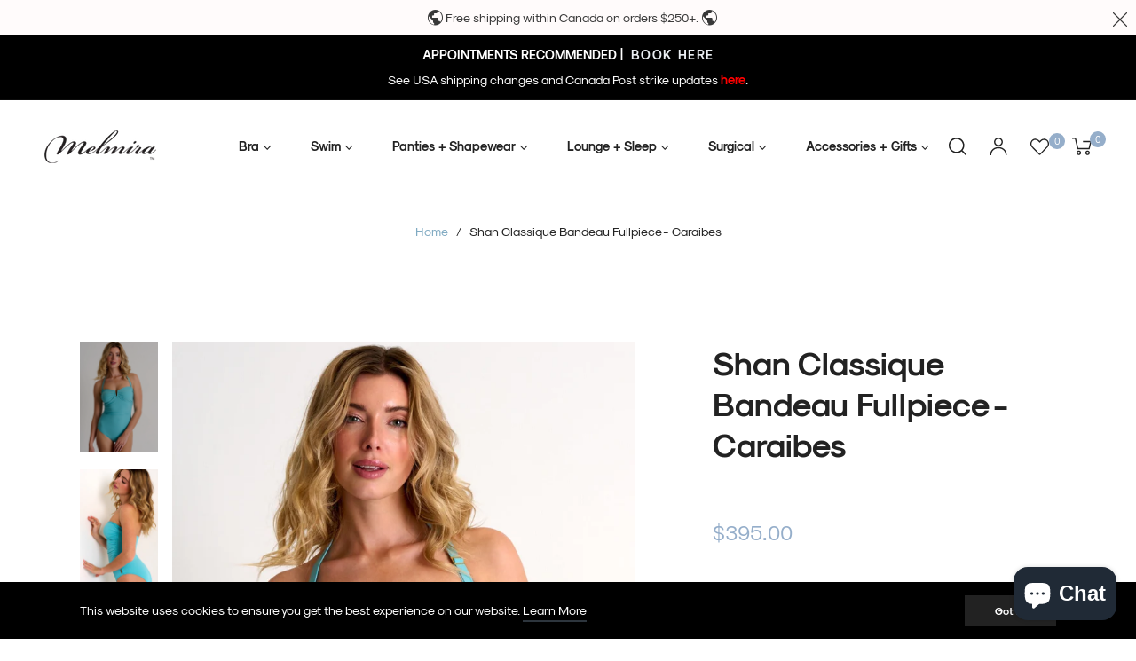

--- FILE ---
content_type: text/javascript; charset=utf-8
request_url: https://melmira.com/products/swimsuits-fullpiece-luxury-4236008caraibes.js
body_size: 758
content:
{"id":8119240655085,"title":"Shan Classique Bandeau Fullpiece - Caraibes","handle":"swimsuits-fullpiece-luxury-4236008caraibes","description":"\u003cul\u003e\n\u003cli\u003eDesigned \u0026amp; Manufactured in Canada\u003c\/li\u003e\n\u003cli\u003eRemovable and adjustable strap\u003c\/li\u003e\n\u003cli\u003eV-ring metal trim\u003c\/li\u003e\n\u003cli\u003eSoft cup with fixed pads\u003c\/li\u003e\n\u003cli\u003eSide gathering for shaping\u003c\/li\u003e\n\u003cli\u003eFabric made in Italy: Lycra Jersey\u003c\/li\u003e\n\u003cli\u003eModel is 5'8\"\/173 cm and is wearing a size 06\u003c\/li\u003e\n\u003c\/ul\u003e","published_at":"2023-04-28T13:03:17-04:00","created_at":"2023-01-25T12:25:59-05:00","vendor":"SHAN","type":"Bandeau Fullpiece","tags":["10","12","4236008-CARAIBES","8","Bandeau","blue","Compare-At-Price-Zero","Fullpiece","Luxury","NEW-RMS-STYLE","Shan","Swimsuits","Swimsuits-4236008-CARAIBES","Swimsuits-Bandeau","Swimsuits-Fullpiece","Swimsuits-Fullpiece-4236008-CARAIBES","Swimsuits-Fullpiece-Luxury","Swimsuits-Fullpiece-Luxury-4236008-CARAIBES","Swimsuits-Fullpiece-Luxury-SHAN","Swimsuits-Fullpiece-SHAN","Swimsuits-Luxury","Swimsuits-Luxury-4236008-CARAIBES","Swimsuits-Luxury-SHAN","Swimsuits-SHAN"],"price":39500,"price_min":39500,"price_max":39500,"available":true,"price_varies":false,"compare_at_price":null,"compare_at_price_min":0,"compare_at_price_max":0,"compare_at_price_varies":false,"variants":[{"id":43933313761517,"title":"Caraibes \/ 8","option1":"Caraibes","option2":"8","option3":null,"sku":"681370181416","requires_shipping":true,"taxable":true,"featured_image":{"id":38608117858541,"product_id":8119240655085,"position":1,"created_at":"2023-03-10T12:38:31-05:00","updated_at":"2023-04-28T13:03:09-04:00","alt":null,"width":1226,"height":1733,"src":"https:\/\/cdn.shopify.com\/s\/files\/1\/0624\/4296\/3181\/products\/42360-08-620-01.jpg?v=1682701389","variant_ids":[43933313761517,43933313794285,43933313827053]},"available":true,"name":"Shan Classique Bandeau Fullpiece - Caraibes - Caraibes \/ 8","public_title":"Caraibes \/ 8","options":["Caraibes","8"],"price":39500,"weight":454,"compare_at_price":null,"inventory_management":"shopify","barcode":"681370181416","featured_media":{"alt":null,"id":31202113454317,"position":1,"preview_image":{"aspect_ratio":0.707,"height":1733,"width":1226,"src":"https:\/\/cdn.shopify.com\/s\/files\/1\/0624\/4296\/3181\/products\/42360-08-620-01.jpg?v=1682701389"}},"requires_selling_plan":false,"selling_plan_allocations":[]},{"id":43933313794285,"title":"Caraibes \/ 10","option1":"Caraibes","option2":"10","option3":null,"sku":"681370181423","requires_shipping":true,"taxable":true,"featured_image":{"id":38608117858541,"product_id":8119240655085,"position":1,"created_at":"2023-03-10T12:38:31-05:00","updated_at":"2023-04-28T13:03:09-04:00","alt":null,"width":1226,"height":1733,"src":"https:\/\/cdn.shopify.com\/s\/files\/1\/0624\/4296\/3181\/products\/42360-08-620-01.jpg?v=1682701389","variant_ids":[43933313761517,43933313794285,43933313827053]},"available":true,"name":"Shan Classique Bandeau Fullpiece - Caraibes - Caraibes \/ 10","public_title":"Caraibes \/ 10","options":["Caraibes","10"],"price":39500,"weight":454,"compare_at_price":null,"inventory_management":"shopify","barcode":"681370181423","featured_media":{"alt":null,"id":31202113454317,"position":1,"preview_image":{"aspect_ratio":0.707,"height":1733,"width":1226,"src":"https:\/\/cdn.shopify.com\/s\/files\/1\/0624\/4296\/3181\/products\/42360-08-620-01.jpg?v=1682701389"}},"requires_selling_plan":false,"selling_plan_allocations":[]},{"id":43933313827053,"title":"Caraibes \/ 12","option1":"Caraibes","option2":"12","option3":null,"sku":"681370181430","requires_shipping":true,"taxable":true,"featured_image":{"id":38608117858541,"product_id":8119240655085,"position":1,"created_at":"2023-03-10T12:38:31-05:00","updated_at":"2023-04-28T13:03:09-04:00","alt":null,"width":1226,"height":1733,"src":"https:\/\/cdn.shopify.com\/s\/files\/1\/0624\/4296\/3181\/products\/42360-08-620-01.jpg?v=1682701389","variant_ids":[43933313761517,43933313794285,43933313827053]},"available":false,"name":"Shan Classique Bandeau Fullpiece - Caraibes - Caraibes \/ 12","public_title":"Caraibes \/ 12","options":["Caraibes","12"],"price":39500,"weight":454,"compare_at_price":null,"inventory_management":"shopify","barcode":"681370181430","featured_media":{"alt":null,"id":31202113454317,"position":1,"preview_image":{"aspect_ratio":0.707,"height":1733,"width":1226,"src":"https:\/\/cdn.shopify.com\/s\/files\/1\/0624\/4296\/3181\/products\/42360-08-620-01.jpg?v=1682701389"}},"requires_selling_plan":false,"selling_plan_allocations":[]}],"images":["\/\/cdn.shopify.com\/s\/files\/1\/0624\/4296\/3181\/products\/42360-08-620-01.jpg?v=1682701389","\/\/cdn.shopify.com\/s\/files\/1\/0624\/4296\/3181\/products\/42360-08-620-04.jpg?v=1678469939","\/\/cdn.shopify.com\/s\/files\/1\/0624\/4296\/3181\/products\/42360-08-620-03.jpg?v=1678469939"],"featured_image":"\/\/cdn.shopify.com\/s\/files\/1\/0624\/4296\/3181\/products\/42360-08-620-01.jpg?v=1682701389","options":[{"name":"Colour","position":1,"values":["Caraibes"]},{"name":"Size","position":2,"values":["8","10","12"]}],"url":"\/products\/swimsuits-fullpiece-luxury-4236008caraibes","media":[{"alt":null,"id":31202113454317,"position":1,"preview_image":{"aspect_ratio":0.707,"height":1733,"width":1226,"src":"https:\/\/cdn.shopify.com\/s\/files\/1\/0624\/4296\/3181\/products\/42360-08-620-01.jpg?v=1682701389"},"aspect_ratio":0.707,"height":1733,"media_type":"image","src":"https:\/\/cdn.shopify.com\/s\/files\/1\/0624\/4296\/3181\/products\/42360-08-620-01.jpg?v=1682701389","width":1226},{"alt":null,"id":31202113519853,"position":2,"preview_image":{"aspect_ratio":0.666,"height":1920,"width":1279,"src":"https:\/\/cdn.shopify.com\/s\/files\/1\/0624\/4296\/3181\/products\/42360-08-620-04.jpg?v=1678469939"},"aspect_ratio":0.666,"height":1920,"media_type":"image","src":"https:\/\/cdn.shopify.com\/s\/files\/1\/0624\/4296\/3181\/products\/42360-08-620-04.jpg?v=1678469939","width":1279},{"alt":null,"id":31202113487085,"position":3,"preview_image":{"aspect_ratio":0.666,"height":1920,"width":1279,"src":"https:\/\/cdn.shopify.com\/s\/files\/1\/0624\/4296\/3181\/products\/42360-08-620-03.jpg?v=1678469939"},"aspect_ratio":0.666,"height":1920,"media_type":"image","src":"https:\/\/cdn.shopify.com\/s\/files\/1\/0624\/4296\/3181\/products\/42360-08-620-03.jpg?v=1678469939","width":1279}],"requires_selling_plan":false,"selling_plan_groups":[]}

--- FILE ---
content_type: text/javascript; charset=utf-8
request_url: https://melmira.com/products/shan-classique-bandeau-fullpiece-4266008black.js
body_size: 605
content:
{"id":9215153340653,"title":"Shan Classique Bandeau Fullpiece - Black","handle":"shan-classique-bandeau-fullpiece-4266008black","description":"\u003cul\u003e\n\u003cli\u003eDesigned and made in Canada\u003cbr\u003e\n\u003c\/li\u003e\n\u003cli\u003eRuched details\u003c\/li\u003e\n\u003cli\u003eV-wire at the neckline\u003c\/li\u003e\n\u003cli\u003eIntegrated non-slip band\u003c\/li\u003e\n\u003cli\u003eBuilt-in cups and elastic band for bust support\u003c\/li\u003e\n\u003cli\u003eModel is 5'10\"\/179 cm and wears size 6\u003c\/li\u003e\n\u003c\/ul\u003e","published_at":"2025-12-16T13:23:29-05:00","created_at":"2025-12-03T12:34:36-05:00","vendor":"SHAN","type":"Bandeau Fullpiece","tags":["4266008-BLACK","Bandeau","Compare-At-Price-Zero","Fullpiece","Luxury","NEW-RMS-STYLE","Shan","Swimsuits","Swimsuits-4266008-BLACK","Swimsuits-Bandeau","Swimsuits-Fullpiece","Swimsuits-Fullpiece-4266008-BLACK","Swimsuits-Fullpiece-Luxury","Swimsuits-Fullpiece-Luxury-4266008-BLACK","Swimsuits-Fullpiece-Luxury-SHAN","Swimsuits-Fullpiece-SHAN","Swimsuits-Luxury","Swimsuits-Luxury-4266008-BLACK","Swimsuits-Luxury-SHAN","Swimsuits-SHAN"],"price":45000,"price_min":45000,"price_max":45000,"available":true,"price_varies":false,"compare_at_price":null,"compare_at_price_min":0,"compare_at_price_max":0,"compare_at_price_varies":false,"variants":[{"id":49096208417005,"title":"Black \/ 8","option1":"Black","option2":"8","option3":null,"sku":"681370571897","requires_shipping":true,"taxable":true,"featured_image":{"id":45812416577773,"product_id":9215153340653,"position":2,"created_at":"2025-12-16T13:22:24-05:00","updated_at":"2025-12-16T13:23:29-05:00","alt":null,"width":1333,"height":1867,"src":"https:\/\/cdn.shopify.com\/s\/files\/1\/0624\/4296\/3181\/files\/42460-08-800-03-black-bandeau-one-piece_1.jpg?v=1765909409","variant_ids":[49096208417005,49096208449773,49096208482541,49096208515309]},"available":true,"name":"Shan Classique Bandeau Fullpiece - Black - Black \/ 8","public_title":"Black \/ 8","options":["Black","8"],"price":45000,"weight":454,"compare_at_price":null,"inventory_management":"shopify","barcode":"681370571897","featured_media":{"alt":null,"id":37435630551277,"position":2,"preview_image":{"aspect_ratio":0.714,"height":1867,"width":1333,"src":"https:\/\/cdn.shopify.com\/s\/files\/1\/0624\/4296\/3181\/files\/42460-08-800-03-black-bandeau-one-piece_1.jpg?v=1765909409"}},"requires_selling_plan":false,"selling_plan_allocations":[]},{"id":49096208449773,"title":"Black \/ 10","option1":"Black","option2":"10","option3":null,"sku":"681370571903","requires_shipping":true,"taxable":true,"featured_image":{"id":45812416577773,"product_id":9215153340653,"position":2,"created_at":"2025-12-16T13:22:24-05:00","updated_at":"2025-12-16T13:23:29-05:00","alt":null,"width":1333,"height":1867,"src":"https:\/\/cdn.shopify.com\/s\/files\/1\/0624\/4296\/3181\/files\/42460-08-800-03-black-bandeau-one-piece_1.jpg?v=1765909409","variant_ids":[49096208417005,49096208449773,49096208482541,49096208515309]},"available":true,"name":"Shan Classique Bandeau Fullpiece - Black - Black \/ 10","public_title":"Black \/ 10","options":["Black","10"],"price":45000,"weight":454,"compare_at_price":null,"inventory_management":"shopify","barcode":"681370571903","featured_media":{"alt":null,"id":37435630551277,"position":2,"preview_image":{"aspect_ratio":0.714,"height":1867,"width":1333,"src":"https:\/\/cdn.shopify.com\/s\/files\/1\/0624\/4296\/3181\/files\/42460-08-800-03-black-bandeau-one-piece_1.jpg?v=1765909409"}},"requires_selling_plan":false,"selling_plan_allocations":[]},{"id":49096208482541,"title":"Black \/ 12","option1":"Black","option2":"12","option3":null,"sku":"681370571910","requires_shipping":true,"taxable":true,"featured_image":{"id":45812416577773,"product_id":9215153340653,"position":2,"created_at":"2025-12-16T13:22:24-05:00","updated_at":"2025-12-16T13:23:29-05:00","alt":null,"width":1333,"height":1867,"src":"https:\/\/cdn.shopify.com\/s\/files\/1\/0624\/4296\/3181\/files\/42460-08-800-03-black-bandeau-one-piece_1.jpg?v=1765909409","variant_ids":[49096208417005,49096208449773,49096208482541,49096208515309]},"available":true,"name":"Shan Classique Bandeau Fullpiece - Black - Black \/ 12","public_title":"Black \/ 12","options":["Black","12"],"price":45000,"weight":454,"compare_at_price":null,"inventory_management":"shopify","barcode":"681370571910","featured_media":{"alt":null,"id":37435630551277,"position":2,"preview_image":{"aspect_ratio":0.714,"height":1867,"width":1333,"src":"https:\/\/cdn.shopify.com\/s\/files\/1\/0624\/4296\/3181\/files\/42460-08-800-03-black-bandeau-one-piece_1.jpg?v=1765909409"}},"requires_selling_plan":false,"selling_plan_allocations":[]},{"id":49096208515309,"title":"Black \/ 14","option1":"Black","option2":"14","option3":null,"sku":"681370571927","requires_shipping":true,"taxable":true,"featured_image":{"id":45812416577773,"product_id":9215153340653,"position":2,"created_at":"2025-12-16T13:22:24-05:00","updated_at":"2025-12-16T13:23:29-05:00","alt":null,"width":1333,"height":1867,"src":"https:\/\/cdn.shopify.com\/s\/files\/1\/0624\/4296\/3181\/files\/42460-08-800-03-black-bandeau-one-piece_1.jpg?v=1765909409","variant_ids":[49096208417005,49096208449773,49096208482541,49096208515309]},"available":true,"name":"Shan Classique Bandeau Fullpiece - Black - Black \/ 14","public_title":"Black \/ 14","options":["Black","14"],"price":45000,"weight":454,"compare_at_price":null,"inventory_management":"shopify","barcode":"681370571927","featured_media":{"alt":null,"id":37435630551277,"position":2,"preview_image":{"aspect_ratio":0.714,"height":1867,"width":1333,"src":"https:\/\/cdn.shopify.com\/s\/files\/1\/0624\/4296\/3181\/files\/42460-08-800-03-black-bandeau-one-piece_1.jpg?v=1765909409"}},"requires_selling_plan":false,"selling_plan_allocations":[]}],"images":["\/\/cdn.shopify.com\/s\/files\/1\/0624\/4296\/3181\/files\/42460-08-800-04-black-bandeau-one-piece_1.jpg?v=1765909409","\/\/cdn.shopify.com\/s\/files\/1\/0624\/4296\/3181\/files\/42460-08-800-03-black-bandeau-one-piece_1.jpg?v=1765909409","\/\/cdn.shopify.com\/s\/files\/1\/0624\/4296\/3181\/files\/42460-08-800-02-black-bandeau-one-piece_1.jpg?v=1765909378"],"featured_image":"\/\/cdn.shopify.com\/s\/files\/1\/0624\/4296\/3181\/files\/42460-08-800-04-black-bandeau-one-piece_1.jpg?v=1765909409","options":[{"name":"Colour","position":1,"values":["Black"]},{"name":"Size","position":2,"values":["8","10","12","14"]}],"url":"\/products\/shan-classique-bandeau-fullpiece-4266008black","media":[{"alt":null,"id":37435630584045,"position":1,"preview_image":{"aspect_ratio":0.714,"height":1867,"width":1333,"src":"https:\/\/cdn.shopify.com\/s\/files\/1\/0624\/4296\/3181\/files\/42460-08-800-04-black-bandeau-one-piece_1.jpg?v=1765909409"},"aspect_ratio":0.714,"height":1867,"media_type":"image","src":"https:\/\/cdn.shopify.com\/s\/files\/1\/0624\/4296\/3181\/files\/42460-08-800-04-black-bandeau-one-piece_1.jpg?v=1765909409","width":1333},{"alt":null,"id":37435630551277,"position":2,"preview_image":{"aspect_ratio":0.714,"height":1867,"width":1333,"src":"https:\/\/cdn.shopify.com\/s\/files\/1\/0624\/4296\/3181\/files\/42460-08-800-03-black-bandeau-one-piece_1.jpg?v=1765909409"},"aspect_ratio":0.714,"height":1867,"media_type":"image","src":"https:\/\/cdn.shopify.com\/s\/files\/1\/0624\/4296\/3181\/files\/42460-08-800-03-black-bandeau-one-piece_1.jpg?v=1765909409","width":1333},{"alt":null,"id":37435630616813,"position":3,"preview_image":{"aspect_ratio":0.714,"height":1867,"width":1333,"src":"https:\/\/cdn.shopify.com\/s\/files\/1\/0624\/4296\/3181\/files\/42460-08-800-02-black-bandeau-one-piece_1.jpg?v=1765909378"},"aspect_ratio":0.714,"height":1867,"media_type":"image","src":"https:\/\/cdn.shopify.com\/s\/files\/1\/0624\/4296\/3181\/files\/42460-08-800-02-black-bandeau-one-piece_1.jpg?v=1765909378","width":1333}],"requires_selling_plan":false,"selling_plan_groups":[]}

--- FILE ---
content_type: text/javascript; charset=utf-8
request_url: https://melmira.com/products/swimsuits-fullpiece-luxury-4236008caraibes.js
body_size: 306
content:
{"id":8119240655085,"title":"Shan Classique Bandeau Fullpiece - Caraibes","handle":"swimsuits-fullpiece-luxury-4236008caraibes","description":"\u003cul\u003e\n\u003cli\u003eDesigned \u0026amp; Manufactured in Canada\u003c\/li\u003e\n\u003cli\u003eRemovable and adjustable strap\u003c\/li\u003e\n\u003cli\u003eV-ring metal trim\u003c\/li\u003e\n\u003cli\u003eSoft cup with fixed pads\u003c\/li\u003e\n\u003cli\u003eSide gathering for shaping\u003c\/li\u003e\n\u003cli\u003eFabric made in Italy: Lycra Jersey\u003c\/li\u003e\n\u003cli\u003eModel is 5'8\"\/173 cm and is wearing a size 06\u003c\/li\u003e\n\u003c\/ul\u003e","published_at":"2023-04-28T13:03:17-04:00","created_at":"2023-01-25T12:25:59-05:00","vendor":"SHAN","type":"Bandeau Fullpiece","tags":["10","12","4236008-CARAIBES","8","Bandeau","blue","Compare-At-Price-Zero","Fullpiece","Luxury","NEW-RMS-STYLE","Shan","Swimsuits","Swimsuits-4236008-CARAIBES","Swimsuits-Bandeau","Swimsuits-Fullpiece","Swimsuits-Fullpiece-4236008-CARAIBES","Swimsuits-Fullpiece-Luxury","Swimsuits-Fullpiece-Luxury-4236008-CARAIBES","Swimsuits-Fullpiece-Luxury-SHAN","Swimsuits-Fullpiece-SHAN","Swimsuits-Luxury","Swimsuits-Luxury-4236008-CARAIBES","Swimsuits-Luxury-SHAN","Swimsuits-SHAN"],"price":39500,"price_min":39500,"price_max":39500,"available":true,"price_varies":false,"compare_at_price":null,"compare_at_price_min":0,"compare_at_price_max":0,"compare_at_price_varies":false,"variants":[{"id":43933313761517,"title":"Caraibes \/ 8","option1":"Caraibes","option2":"8","option3":null,"sku":"681370181416","requires_shipping":true,"taxable":true,"featured_image":{"id":38608117858541,"product_id":8119240655085,"position":1,"created_at":"2023-03-10T12:38:31-05:00","updated_at":"2023-04-28T13:03:09-04:00","alt":null,"width":1226,"height":1733,"src":"https:\/\/cdn.shopify.com\/s\/files\/1\/0624\/4296\/3181\/products\/42360-08-620-01.jpg?v=1682701389","variant_ids":[43933313761517,43933313794285,43933313827053]},"available":true,"name":"Shan Classique Bandeau Fullpiece - Caraibes - Caraibes \/ 8","public_title":"Caraibes \/ 8","options":["Caraibes","8"],"price":39500,"weight":454,"compare_at_price":null,"inventory_management":"shopify","barcode":"681370181416","featured_media":{"alt":null,"id":31202113454317,"position":1,"preview_image":{"aspect_ratio":0.707,"height":1733,"width":1226,"src":"https:\/\/cdn.shopify.com\/s\/files\/1\/0624\/4296\/3181\/products\/42360-08-620-01.jpg?v=1682701389"}},"requires_selling_plan":false,"selling_plan_allocations":[]},{"id":43933313794285,"title":"Caraibes \/ 10","option1":"Caraibes","option2":"10","option3":null,"sku":"681370181423","requires_shipping":true,"taxable":true,"featured_image":{"id":38608117858541,"product_id":8119240655085,"position":1,"created_at":"2023-03-10T12:38:31-05:00","updated_at":"2023-04-28T13:03:09-04:00","alt":null,"width":1226,"height":1733,"src":"https:\/\/cdn.shopify.com\/s\/files\/1\/0624\/4296\/3181\/products\/42360-08-620-01.jpg?v=1682701389","variant_ids":[43933313761517,43933313794285,43933313827053]},"available":true,"name":"Shan Classique Bandeau Fullpiece - Caraibes - Caraibes \/ 10","public_title":"Caraibes \/ 10","options":["Caraibes","10"],"price":39500,"weight":454,"compare_at_price":null,"inventory_management":"shopify","barcode":"681370181423","featured_media":{"alt":null,"id":31202113454317,"position":1,"preview_image":{"aspect_ratio":0.707,"height":1733,"width":1226,"src":"https:\/\/cdn.shopify.com\/s\/files\/1\/0624\/4296\/3181\/products\/42360-08-620-01.jpg?v=1682701389"}},"requires_selling_plan":false,"selling_plan_allocations":[]},{"id":43933313827053,"title":"Caraibes \/ 12","option1":"Caraibes","option2":"12","option3":null,"sku":"681370181430","requires_shipping":true,"taxable":true,"featured_image":{"id":38608117858541,"product_id":8119240655085,"position":1,"created_at":"2023-03-10T12:38:31-05:00","updated_at":"2023-04-28T13:03:09-04:00","alt":null,"width":1226,"height":1733,"src":"https:\/\/cdn.shopify.com\/s\/files\/1\/0624\/4296\/3181\/products\/42360-08-620-01.jpg?v=1682701389","variant_ids":[43933313761517,43933313794285,43933313827053]},"available":false,"name":"Shan Classique Bandeau Fullpiece - Caraibes - Caraibes \/ 12","public_title":"Caraibes \/ 12","options":["Caraibes","12"],"price":39500,"weight":454,"compare_at_price":null,"inventory_management":"shopify","barcode":"681370181430","featured_media":{"alt":null,"id":31202113454317,"position":1,"preview_image":{"aspect_ratio":0.707,"height":1733,"width":1226,"src":"https:\/\/cdn.shopify.com\/s\/files\/1\/0624\/4296\/3181\/products\/42360-08-620-01.jpg?v=1682701389"}},"requires_selling_plan":false,"selling_plan_allocations":[]}],"images":["\/\/cdn.shopify.com\/s\/files\/1\/0624\/4296\/3181\/products\/42360-08-620-01.jpg?v=1682701389","\/\/cdn.shopify.com\/s\/files\/1\/0624\/4296\/3181\/products\/42360-08-620-04.jpg?v=1678469939","\/\/cdn.shopify.com\/s\/files\/1\/0624\/4296\/3181\/products\/42360-08-620-03.jpg?v=1678469939"],"featured_image":"\/\/cdn.shopify.com\/s\/files\/1\/0624\/4296\/3181\/products\/42360-08-620-01.jpg?v=1682701389","options":[{"name":"Colour","position":1,"values":["Caraibes"]},{"name":"Size","position":2,"values":["8","10","12"]}],"url":"\/products\/swimsuits-fullpiece-luxury-4236008caraibes","media":[{"alt":null,"id":31202113454317,"position":1,"preview_image":{"aspect_ratio":0.707,"height":1733,"width":1226,"src":"https:\/\/cdn.shopify.com\/s\/files\/1\/0624\/4296\/3181\/products\/42360-08-620-01.jpg?v=1682701389"},"aspect_ratio":0.707,"height":1733,"media_type":"image","src":"https:\/\/cdn.shopify.com\/s\/files\/1\/0624\/4296\/3181\/products\/42360-08-620-01.jpg?v=1682701389","width":1226},{"alt":null,"id":31202113519853,"position":2,"preview_image":{"aspect_ratio":0.666,"height":1920,"width":1279,"src":"https:\/\/cdn.shopify.com\/s\/files\/1\/0624\/4296\/3181\/products\/42360-08-620-04.jpg?v=1678469939"},"aspect_ratio":0.666,"height":1920,"media_type":"image","src":"https:\/\/cdn.shopify.com\/s\/files\/1\/0624\/4296\/3181\/products\/42360-08-620-04.jpg?v=1678469939","width":1279},{"alt":null,"id":31202113487085,"position":3,"preview_image":{"aspect_ratio":0.666,"height":1920,"width":1279,"src":"https:\/\/cdn.shopify.com\/s\/files\/1\/0624\/4296\/3181\/products\/42360-08-620-03.jpg?v=1678469939"},"aspect_ratio":0.666,"height":1920,"media_type":"image","src":"https:\/\/cdn.shopify.com\/s\/files\/1\/0624\/4296\/3181\/products\/42360-08-620-03.jpg?v=1678469939","width":1279}],"requires_selling_plan":false,"selling_plan_groups":[]}

--- FILE ---
content_type: text/javascript; charset=utf-8
request_url: https://melmira.com/products/shan-elisabeth-bandeau-fullpiece-4256008marrakech.js
body_size: 252
content:
{"id":8859760787693,"title":"Shan Classique Bandeau Fullpiece - Marrakech","handle":"shan-elisabeth-bandeau-fullpiece-4256008marrakech","description":"\u003cul\u003e\n\u003cli\u003eDesigned and made in Canada\u003cbr\u003e\n\u003c\/li\u003e\n\u003cli\u003eRuched details\u003c\/li\u003e\n\u003cli\u003eV-wire at the neckline\u003c\/li\u003e\n\u003cli\u003eIntegrated non-slip band\u003c\/li\u003e\n\u003cli\u003eBuilt-in cups and elastic band for bust support\u003c\/li\u003e\n\u003cli\u003eModel is 5'10\"\/179 cm and wears size 6\u003c\/li\u003e\n\u003cli\u003e\u003cspan\u003eFabric made in Italy: Lycra Jersey\u003c\/span\u003e\u003c\/li\u003e\n\u003cli\u003e75% Polyamide, 25% Elastane\u003cspan\u003e\u003c\/span\u003e\n\u003c\/li\u003e\n\u003c\/ul\u003e","published_at":"2024-10-29T14:52:59-04:00","created_at":"2024-10-29T14:09:48-04:00","vendor":"SHAN","type":"Bandeau Fullpiece","tags":["10","4","4256008-MARRAKECH","6","8","Bandeau","Compare-At-Price-Zero","Fullpiece","Luxury","NEW-RMS-STYLE","Shan","Swimsuits","Swimsuits-4256008-MARRAKECH","Swimsuits-Bandeau","Swimsuits-Fullpiece","Swimsuits-Fullpiece-4256008-MARRAKECH","Swimsuits-Fullpiece-Luxury","Swimsuits-Fullpiece-Luxury-4256008-MARRAKECH","Swimsuits-Fullpiece-Luxury-SHAN","Swimsuits-Fullpiece-SHAN","Swimsuits-Luxury","Swimsuits-Luxury-4256008-MARRAKECH","Swimsuits-Luxury-SHAN","Swimsuits-SHAN"],"price":46000,"price_min":46000,"price_max":46000,"available":true,"price_varies":false,"compare_at_price":null,"compare_at_price_min":0,"compare_at_price_max":0,"compare_at_price_varies":false,"variants":[{"id":47286430138605,"title":"Marrakech \/ 4","option1":"Marrakech","option2":"4","option3":null,"sku":"681370425015","requires_shipping":true,"taxable":true,"featured_image":{"id":42001521639661,"product_id":8859760787693,"position":3,"created_at":"2024-10-29T14:50:43-04:00","updated_at":"2024-11-21T11:44:28-05:00","alt":null,"width":1334,"height":1867,"src":"https:\/\/cdn.shopify.com\/s\/files\/1\/0624\/4296\/3181\/files\/42560-08-951-03-print-bandeau-one-piece.jpg?v=1732207468","variant_ids":[47286430138605,47286430171373,47286430204141,47286430236909]},"available":true,"name":"Shan Classique Bandeau Fullpiece - Marrakech - Marrakech \/ 4","public_title":"Marrakech \/ 4","options":["Marrakech","4"],"price":46000,"weight":454,"compare_at_price":null,"inventory_management":"shopify","barcode":"681370425015","featured_media":{"alt":null,"id":34478900904173,"position":3,"preview_image":{"aspect_ratio":0.715,"height":1867,"width":1334,"src":"https:\/\/cdn.shopify.com\/s\/files\/1\/0624\/4296\/3181\/files\/42560-08-951-03-print-bandeau-one-piece.jpg?v=1732207468"}},"requires_selling_plan":false,"selling_plan_allocations":[]},{"id":47286430171373,"title":"Marrakech \/ 6","option1":"Marrakech","option2":"6","option3":null,"sku":"681370425022","requires_shipping":true,"taxable":true,"featured_image":{"id":42001521639661,"product_id":8859760787693,"position":3,"created_at":"2024-10-29T14:50:43-04:00","updated_at":"2024-11-21T11:44:28-05:00","alt":null,"width":1334,"height":1867,"src":"https:\/\/cdn.shopify.com\/s\/files\/1\/0624\/4296\/3181\/files\/42560-08-951-03-print-bandeau-one-piece.jpg?v=1732207468","variant_ids":[47286430138605,47286430171373,47286430204141,47286430236909]},"available":true,"name":"Shan Classique Bandeau Fullpiece - Marrakech - Marrakech \/ 6","public_title":"Marrakech \/ 6","options":["Marrakech","6"],"price":46000,"weight":454,"compare_at_price":null,"inventory_management":"shopify","barcode":"681370425022","featured_media":{"alt":null,"id":34478900904173,"position":3,"preview_image":{"aspect_ratio":0.715,"height":1867,"width":1334,"src":"https:\/\/cdn.shopify.com\/s\/files\/1\/0624\/4296\/3181\/files\/42560-08-951-03-print-bandeau-one-piece.jpg?v=1732207468"}},"requires_selling_plan":false,"selling_plan_allocations":[]},{"id":47286430204141,"title":"Marrakech \/ 8","option1":"Marrakech","option2":"8","option3":null,"sku":"681370425039","requires_shipping":true,"taxable":true,"featured_image":{"id":42001521639661,"product_id":8859760787693,"position":3,"created_at":"2024-10-29T14:50:43-04:00","updated_at":"2024-11-21T11:44:28-05:00","alt":null,"width":1334,"height":1867,"src":"https:\/\/cdn.shopify.com\/s\/files\/1\/0624\/4296\/3181\/files\/42560-08-951-03-print-bandeau-one-piece.jpg?v=1732207468","variant_ids":[47286430138605,47286430171373,47286430204141,47286430236909]},"available":false,"name":"Shan Classique Bandeau Fullpiece - Marrakech - Marrakech \/ 8","public_title":"Marrakech \/ 8","options":["Marrakech","8"],"price":46000,"weight":454,"compare_at_price":null,"inventory_management":"shopify","barcode":"681370425039","featured_media":{"alt":null,"id":34478900904173,"position":3,"preview_image":{"aspect_ratio":0.715,"height":1867,"width":1334,"src":"https:\/\/cdn.shopify.com\/s\/files\/1\/0624\/4296\/3181\/files\/42560-08-951-03-print-bandeau-one-piece.jpg?v=1732207468"}},"requires_selling_plan":false,"selling_plan_allocations":[]},{"id":47286430236909,"title":"Marrakech \/ 10","option1":"Marrakech","option2":"10","option3":null,"sku":"681370425046","requires_shipping":true,"taxable":true,"featured_image":{"id":42001521639661,"product_id":8859760787693,"position":3,"created_at":"2024-10-29T14:50:43-04:00","updated_at":"2024-11-21T11:44:28-05:00","alt":null,"width":1334,"height":1867,"src":"https:\/\/cdn.shopify.com\/s\/files\/1\/0624\/4296\/3181\/files\/42560-08-951-03-print-bandeau-one-piece.jpg?v=1732207468","variant_ids":[47286430138605,47286430171373,47286430204141,47286430236909]},"available":false,"name":"Shan Classique Bandeau Fullpiece - Marrakech - Marrakech \/ 10","public_title":"Marrakech \/ 10","options":["Marrakech","10"],"price":46000,"weight":454,"compare_at_price":null,"inventory_management":"shopify","barcode":"681370425046","featured_media":{"alt":null,"id":34478900904173,"position":3,"preview_image":{"aspect_ratio":0.715,"height":1867,"width":1334,"src":"https:\/\/cdn.shopify.com\/s\/files\/1\/0624\/4296\/3181\/files\/42560-08-951-03-print-bandeau-one-piece.jpg?v=1732207468"}},"requires_selling_plan":false,"selling_plan_allocations":[]}],"images":["\/\/cdn.shopify.com\/s\/files\/1\/0624\/4296\/3181\/files\/42560-08-951-01-print-bandeau-one-piece.jpg?v=1730227927","\/\/cdn.shopify.com\/s\/files\/1\/0624\/4296\/3181\/files\/42560-08-951-02-print-bandeau-one-piece.jpg?v=1730227845","\/\/cdn.shopify.com\/s\/files\/1\/0624\/4296\/3181\/files\/42560-08-951-03-print-bandeau-one-piece.jpg?v=1732207468"],"featured_image":"\/\/cdn.shopify.com\/s\/files\/1\/0624\/4296\/3181\/files\/42560-08-951-01-print-bandeau-one-piece.jpg?v=1730227927","options":[{"name":"Colour","position":1,"values":["Marrakech"]},{"name":"Size","position":2,"values":["4","6","8","10"]}],"url":"\/products\/shan-elisabeth-bandeau-fullpiece-4256008marrakech","media":[{"alt":null,"id":34478900838637,"position":1,"preview_image":{"aspect_ratio":0.714,"height":1866,"width":1333,"src":"https:\/\/cdn.shopify.com\/s\/files\/1\/0624\/4296\/3181\/files\/42560-08-951-01-print-bandeau-one-piece.jpg?v=1730227927"},"aspect_ratio":0.714,"height":1866,"media_type":"image","src":"https:\/\/cdn.shopify.com\/s\/files\/1\/0624\/4296\/3181\/files\/42560-08-951-01-print-bandeau-one-piece.jpg?v=1730227927","width":1333},{"alt":null,"id":34478900871405,"position":2,"preview_image":{"aspect_ratio":0.667,"height":2000,"width":1333,"src":"https:\/\/cdn.shopify.com\/s\/files\/1\/0624\/4296\/3181\/files\/42560-08-951-02-print-bandeau-one-piece.jpg?v=1730227845"},"aspect_ratio":0.667,"height":2000,"media_type":"image","src":"https:\/\/cdn.shopify.com\/s\/files\/1\/0624\/4296\/3181\/files\/42560-08-951-02-print-bandeau-one-piece.jpg?v=1730227845","width":1333},{"alt":null,"id":34478900904173,"position":3,"preview_image":{"aspect_ratio":0.715,"height":1867,"width":1334,"src":"https:\/\/cdn.shopify.com\/s\/files\/1\/0624\/4296\/3181\/files\/42560-08-951-03-print-bandeau-one-piece.jpg?v=1732207468"},"aspect_ratio":0.715,"height":1867,"media_type":"image","src":"https:\/\/cdn.shopify.com\/s\/files\/1\/0624\/4296\/3181\/files\/42560-08-951-03-print-bandeau-one-piece.jpg?v=1732207468","width":1334}],"requires_selling_plan":false,"selling_plan_groups":[]}

--- FILE ---
content_type: text/javascript; charset=utf-8
request_url: https://melmira.com/products/shan-classique-bandeau-fullpiece-4266008navy.js
body_size: 339
content:
{"id":9215154782445,"title":"Shan Classique Bandeau Fullpiece - Navy","handle":"shan-classique-bandeau-fullpiece-4266008navy","description":"\u003cul\u003e\n\u003cli\u003eDesigned and made in Canada\u003cbr\u003e\n\u003c\/li\u003e\n\u003cli\u003eRuched details\u003c\/li\u003e\n\u003cli\u003eV-wire at the neckline\u003c\/li\u003e\n\u003cli\u003eIntegrated non-slip band\u003c\/li\u003e\n\u003cli\u003eBuilt-in cups and elastic band for bust support\u003c\/li\u003e\n\u003cli\u003eModel is 5'10\"\/179 cm and wears size 6\u003c\/li\u003e\n\u003cli\u003e\n\u003cmeta charset=\"utf-8\"\u003e\n\u003cspan\u003e5% Polyamide, 25% Elastane\u003c\/span\u003e\n\u003c\/li\u003e\n\u003c\/ul\u003e","published_at":"2025-12-15T16:19:13-05:00","created_at":"2025-12-03T12:35:43-05:00","vendor":"SHAN","type":"Bandeau Fullpiece","tags":["4266008-NAVY","Bandeau","Compare-At-Price-Zero","Fullpiece","Luxury","NEW-RMS-STYLE","Shan","Swimsuits","Swimsuits-4266008-NAVY","Swimsuits-Bandeau","Swimsuits-Fullpiece","Swimsuits-Fullpiece-4266008-NAVY","Swimsuits-Fullpiece-Luxury","Swimsuits-Fullpiece-Luxury-4266008-NAVY","Swimsuits-Fullpiece-Luxury-SHAN","Swimsuits-Fullpiece-SHAN","Swimsuits-Luxury","Swimsuits-Luxury-4266008-NAVY","Swimsuits-Luxury-SHAN","Swimsuits-SHAN"],"price":45000,"price_min":45000,"price_max":45000,"available":true,"price_varies":false,"compare_at_price":null,"compare_at_price_min":0,"compare_at_price_max":0,"compare_at_price_varies":false,"variants":[{"id":49096216674541,"title":"Navy \/ 6","option1":"Navy","option2":"6","option3":null,"sku":"681370571958","requires_shipping":true,"taxable":true,"featured_image":{"id":45807324758253,"product_id":9215154782445,"position":2,"created_at":"2025-12-15T16:17:39-05:00","updated_at":"2025-12-15T16:19:12-05:00","alt":null,"width":1333,"height":1867,"src":"https:\/\/cdn.shopify.com\/s\/files\/1\/0624\/4296\/3181\/files\/42660-08-550-01-classic-v-wire-one-piece-swimsuit.jpg?v=1765833552","variant_ids":[49096216674541,49096216707309,49096216740077,49096216772845,49096216805613]},"available":true,"name":"Shan Classique Bandeau Fullpiece - Navy - Navy \/ 6","public_title":"Navy \/ 6","options":["Navy","6"],"price":45000,"weight":454,"compare_at_price":null,"inventory_management":"shopify","barcode":"681370571958","featured_media":{"alt":null,"id":37430913401069,"position":2,"preview_image":{"aspect_ratio":0.714,"height":1867,"width":1333,"src":"https:\/\/cdn.shopify.com\/s\/files\/1\/0624\/4296\/3181\/files\/42660-08-550-01-classic-v-wire-one-piece-swimsuit.jpg?v=1765833552"}},"requires_selling_plan":false,"selling_plan_allocations":[]},{"id":49096216707309,"title":"Navy \/ 8","option1":"Navy","option2":"8","option3":null,"sku":"681370571965","requires_shipping":true,"taxable":true,"featured_image":{"id":45807324758253,"product_id":9215154782445,"position":2,"created_at":"2025-12-15T16:17:39-05:00","updated_at":"2025-12-15T16:19:12-05:00","alt":null,"width":1333,"height":1867,"src":"https:\/\/cdn.shopify.com\/s\/files\/1\/0624\/4296\/3181\/files\/42660-08-550-01-classic-v-wire-one-piece-swimsuit.jpg?v=1765833552","variant_ids":[49096216674541,49096216707309,49096216740077,49096216772845,49096216805613]},"available":true,"name":"Shan Classique Bandeau Fullpiece - Navy - Navy \/ 8","public_title":"Navy \/ 8","options":["Navy","8"],"price":45000,"weight":454,"compare_at_price":null,"inventory_management":"shopify","barcode":"681370571965","featured_media":{"alt":null,"id":37430913401069,"position":2,"preview_image":{"aspect_ratio":0.714,"height":1867,"width":1333,"src":"https:\/\/cdn.shopify.com\/s\/files\/1\/0624\/4296\/3181\/files\/42660-08-550-01-classic-v-wire-one-piece-swimsuit.jpg?v=1765833552"}},"requires_selling_plan":false,"selling_plan_allocations":[]},{"id":49096216740077,"title":"Navy \/ 10","option1":"Navy","option2":"10","option3":null,"sku":"681370571972","requires_shipping":true,"taxable":true,"featured_image":{"id":45807324758253,"product_id":9215154782445,"position":2,"created_at":"2025-12-15T16:17:39-05:00","updated_at":"2025-12-15T16:19:12-05:00","alt":null,"width":1333,"height":1867,"src":"https:\/\/cdn.shopify.com\/s\/files\/1\/0624\/4296\/3181\/files\/42660-08-550-01-classic-v-wire-one-piece-swimsuit.jpg?v=1765833552","variant_ids":[49096216674541,49096216707309,49096216740077,49096216772845,49096216805613]},"available":true,"name":"Shan Classique Bandeau Fullpiece - Navy - Navy \/ 10","public_title":"Navy \/ 10","options":["Navy","10"],"price":45000,"weight":454,"compare_at_price":null,"inventory_management":"shopify","barcode":"681370571972","featured_media":{"alt":null,"id":37430913401069,"position":2,"preview_image":{"aspect_ratio":0.714,"height":1867,"width":1333,"src":"https:\/\/cdn.shopify.com\/s\/files\/1\/0624\/4296\/3181\/files\/42660-08-550-01-classic-v-wire-one-piece-swimsuit.jpg?v=1765833552"}},"requires_selling_plan":false,"selling_plan_allocations":[]},{"id":49096216772845,"title":"Navy \/ 12","option1":"Navy","option2":"12","option3":null,"sku":"681370571989","requires_shipping":true,"taxable":true,"featured_image":{"id":45807324758253,"product_id":9215154782445,"position":2,"created_at":"2025-12-15T16:17:39-05:00","updated_at":"2025-12-15T16:19:12-05:00","alt":null,"width":1333,"height":1867,"src":"https:\/\/cdn.shopify.com\/s\/files\/1\/0624\/4296\/3181\/files\/42660-08-550-01-classic-v-wire-one-piece-swimsuit.jpg?v=1765833552","variant_ids":[49096216674541,49096216707309,49096216740077,49096216772845,49096216805613]},"available":true,"name":"Shan Classique Bandeau Fullpiece - Navy - Navy \/ 12","public_title":"Navy \/ 12","options":["Navy","12"],"price":45000,"weight":454,"compare_at_price":null,"inventory_management":"shopify","barcode":"681370571989","featured_media":{"alt":null,"id":37430913401069,"position":2,"preview_image":{"aspect_ratio":0.714,"height":1867,"width":1333,"src":"https:\/\/cdn.shopify.com\/s\/files\/1\/0624\/4296\/3181\/files\/42660-08-550-01-classic-v-wire-one-piece-swimsuit.jpg?v=1765833552"}},"requires_selling_plan":false,"selling_plan_allocations":[]},{"id":49096216805613,"title":"Navy \/ 14","option1":"Navy","option2":"14","option3":null,"sku":"681370571996","requires_shipping":true,"taxable":true,"featured_image":{"id":45807324758253,"product_id":9215154782445,"position":2,"created_at":"2025-12-15T16:17:39-05:00","updated_at":"2025-12-15T16:19:12-05:00","alt":null,"width":1333,"height":1867,"src":"https:\/\/cdn.shopify.com\/s\/files\/1\/0624\/4296\/3181\/files\/42660-08-550-01-classic-v-wire-one-piece-swimsuit.jpg?v=1765833552","variant_ids":[49096216674541,49096216707309,49096216740077,49096216772845,49096216805613]},"available":true,"name":"Shan Classique Bandeau Fullpiece - Navy - Navy \/ 14","public_title":"Navy \/ 14","options":["Navy","14"],"price":45000,"weight":454,"compare_at_price":null,"inventory_management":"shopify","barcode":"681370571996","featured_media":{"alt":null,"id":37430913401069,"position":2,"preview_image":{"aspect_ratio":0.714,"height":1867,"width":1333,"src":"https:\/\/cdn.shopify.com\/s\/files\/1\/0624\/4296\/3181\/files\/42660-08-550-01-classic-v-wire-one-piece-swimsuit.jpg?v=1765833552"}},"requires_selling_plan":false,"selling_plan_allocations":[]}],"images":["\/\/cdn.shopify.com\/s\/files\/1\/0624\/4296\/3181\/files\/42660-08-550-04-classic-v-wire-one-piece-swimsuit.jpg?v=1765833552","\/\/cdn.shopify.com\/s\/files\/1\/0624\/4296\/3181\/files\/42660-08-550-01-classic-v-wire-one-piece-swimsuit.jpg?v=1765833552","\/\/cdn.shopify.com\/s\/files\/1\/0624\/4296\/3181\/files\/42660-08-550-02-classic-v-wire-one-piece-swimsuit.jpg?v=1765833513"],"featured_image":"\/\/cdn.shopify.com\/s\/files\/1\/0624\/4296\/3181\/files\/42660-08-550-04-classic-v-wire-one-piece-swimsuit.jpg?v=1765833552","options":[{"name":"Colour","position":1,"values":["Navy"]},{"name":"Size","position":2,"values":["6","8","10","12","14"]}],"url":"\/products\/shan-classique-bandeau-fullpiece-4266008navy","media":[{"alt":null,"id":37430913302765,"position":1,"preview_image":{"aspect_ratio":0.714,"height":1867,"width":1333,"src":"https:\/\/cdn.shopify.com\/s\/files\/1\/0624\/4296\/3181\/files\/42660-08-550-04-classic-v-wire-one-piece-swimsuit.jpg?v=1765833552"},"aspect_ratio":0.714,"height":1867,"media_type":"image","src":"https:\/\/cdn.shopify.com\/s\/files\/1\/0624\/4296\/3181\/files\/42660-08-550-04-classic-v-wire-one-piece-swimsuit.jpg?v=1765833552","width":1333},{"alt":null,"id":37430913401069,"position":2,"preview_image":{"aspect_ratio":0.714,"height":1867,"width":1333,"src":"https:\/\/cdn.shopify.com\/s\/files\/1\/0624\/4296\/3181\/files\/42660-08-550-01-classic-v-wire-one-piece-swimsuit.jpg?v=1765833552"},"aspect_ratio":0.714,"height":1867,"media_type":"image","src":"https:\/\/cdn.shopify.com\/s\/files\/1\/0624\/4296\/3181\/files\/42660-08-550-01-classic-v-wire-one-piece-swimsuit.jpg?v=1765833552","width":1333},{"alt":null,"id":37430913335533,"position":3,"preview_image":{"aspect_ratio":0.714,"height":1867,"width":1333,"src":"https:\/\/cdn.shopify.com\/s\/files\/1\/0624\/4296\/3181\/files\/42660-08-550-02-classic-v-wire-one-piece-swimsuit.jpg?v=1765833513"},"aspect_ratio":0.714,"height":1867,"media_type":"image","src":"https:\/\/cdn.shopify.com\/s\/files\/1\/0624\/4296\/3181\/files\/42660-08-550-02-classic-v-wire-one-piece-swimsuit.jpg?v=1765833513","width":1333}],"requires_selling_plan":false,"selling_plan_groups":[]}

--- FILE ---
content_type: text/javascript; charset=utf-8
request_url: https://melmira.com/products/shan-classique-bandeau-fullpiece-4266008toulouse.js
body_size: 132
content:
{"id":9215153307885,"title":"Shan Classique Bandeau Fullpiece - Toulouse","handle":"shan-classique-bandeau-fullpiece-4266008toulouse","description":"\u003cul\u003e\n\u003cli\u003eDesigned and made in Canada\u003cbr\u003e\n\u003c\/li\u003e\n\u003cli\u003eRuched details\u003c\/li\u003e\n\u003cli\u003eV-wire at the neckline\u003c\/li\u003e\n\u003cli\u003eIntegrated non-slip band\u003c\/li\u003e\n\u003cli\u003eBuilt-in cups and elastic band for bust support\u003c\/li\u003e\n\u003cli\u003eModel is 5'10\"\/179 cm and wears size 6\u003c\/li\u003e\n\u003cli\u003e\u003cspan\u003eFabric made in Italy: Lycra Jersey\u003c\/span\u003e\u003c\/li\u003e\n\u003cli\u003e75% Polyamide, 25% Elastane\u003c\/li\u003e\n\u003c\/ul\u003e","published_at":"2025-12-04T14:10:34-05:00","created_at":"2025-12-03T12:34:34-05:00","vendor":"SHAN","type":"Bandeau Fullpiece","tags":["4266008-TOULOUSE","Bandeau","Compare-At-Price-Zero","Fullpiece","Luxury","NEW-RMS-STYLE","Shan","Swimsuits","Swimsuits-4266008-TOULOUSE","Swimsuits-Bandeau","Swimsuits-Bandeau-SHAN","Swimsuits-Fullpiece","Swimsuits-Fullpiece-4266008-TOULOUSE","Swimsuits-Fullpiece-Luxury","Swimsuits-Fullpiece-Luxury-4266008-TOULOUSE","Swimsuits-Fullpiece-Luxury-SHAN","Swimsuits-Fullpiece-SHAN","Swimsuits-Luxury","Swimsuits-Luxury-4266008-TOULOUSE","Swimsuits-Luxury-SHAN","Swimsuits-SHAN"],"price":48500,"price_min":48500,"price_max":48500,"available":true,"price_varies":false,"compare_at_price":null,"compare_at_price_min":0,"compare_at_price_max":0,"compare_at_price_varies":false,"variants":[{"id":49096208285933,"title":"Toulouse \/ 10","option1":"Toulouse","option2":"10","option3":null,"sku":"681370572184","requires_shipping":true,"taxable":true,"featured_image":{"id":45728993018093,"product_id":9215153307885,"position":2,"created_at":"2025-12-04T14:09:16-05:00","updated_at":"2025-12-04T14:10:34-05:00","alt":null,"width":1333,"height":1867,"src":"https:\/\/cdn.shopify.com\/s\/files\/1\/0624\/4296\/3181\/files\/42660-08-953-03-bandeau-one-piece-swimsuit.jpg?v=1764875434","variant_ids":[49096208285933,49096208318701]},"available":true,"name":"Shan Classique Bandeau Fullpiece - Toulouse - Toulouse \/ 10","public_title":"Toulouse \/ 10","options":["Toulouse","10"],"price":48500,"weight":454,"compare_at_price":null,"inventory_management":"shopify","barcode":"681370572184","featured_media":{"alt":null,"id":37355961319661,"position":2,"preview_image":{"aspect_ratio":0.714,"height":1867,"width":1333,"src":"https:\/\/cdn.shopify.com\/s\/files\/1\/0624\/4296\/3181\/files\/42660-08-953-03-bandeau-one-piece-swimsuit.jpg?v=1764875434"}},"requires_selling_plan":false,"selling_plan_allocations":[]},{"id":49096208318701,"title":"Toulouse \/ 12","option1":"Toulouse","option2":"12","option3":null,"sku":"681370572191","requires_shipping":true,"taxable":true,"featured_image":{"id":45728993018093,"product_id":9215153307885,"position":2,"created_at":"2025-12-04T14:09:16-05:00","updated_at":"2025-12-04T14:10:34-05:00","alt":null,"width":1333,"height":1867,"src":"https:\/\/cdn.shopify.com\/s\/files\/1\/0624\/4296\/3181\/files\/42660-08-953-03-bandeau-one-piece-swimsuit.jpg?v=1764875434","variant_ids":[49096208285933,49096208318701]},"available":true,"name":"Shan Classique Bandeau Fullpiece - Toulouse - Toulouse \/ 12","public_title":"Toulouse \/ 12","options":["Toulouse","12"],"price":48500,"weight":454,"compare_at_price":null,"inventory_management":"shopify","barcode":"681370572191","featured_media":{"alt":null,"id":37355961319661,"position":2,"preview_image":{"aspect_ratio":0.714,"height":1867,"width":1333,"src":"https:\/\/cdn.shopify.com\/s\/files\/1\/0624\/4296\/3181\/files\/42660-08-953-03-bandeau-one-piece-swimsuit.jpg?v=1764875434"}},"requires_selling_plan":false,"selling_plan_allocations":[]}],"images":["\/\/cdn.shopify.com\/s\/files\/1\/0624\/4296\/3181\/files\/42660-08-953-04-bandeau-one-piece-swimsuit.jpg?v=1764875434","\/\/cdn.shopify.com\/s\/files\/1\/0624\/4296\/3181\/files\/42660-08-953-03-bandeau-one-piece-swimsuit.jpg?v=1764875434","\/\/cdn.shopify.com\/s\/files\/1\/0624\/4296\/3181\/files\/42660-08-953-02-bandeau-one-piece-swimsuit.jpg?v=1764875434"],"featured_image":"\/\/cdn.shopify.com\/s\/files\/1\/0624\/4296\/3181\/files\/42660-08-953-04-bandeau-one-piece-swimsuit.jpg?v=1764875434","options":[{"name":"Colour","position":1,"values":["Toulouse"]},{"name":"Size","position":2,"values":["10","12"]}],"url":"\/products\/shan-classique-bandeau-fullpiece-4266008toulouse","media":[{"alt":null,"id":37355961352429,"position":1,"preview_image":{"aspect_ratio":0.714,"height":1867,"width":1333,"src":"https:\/\/cdn.shopify.com\/s\/files\/1\/0624\/4296\/3181\/files\/42660-08-953-04-bandeau-one-piece-swimsuit.jpg?v=1764875434"},"aspect_ratio":0.714,"height":1867,"media_type":"image","src":"https:\/\/cdn.shopify.com\/s\/files\/1\/0624\/4296\/3181\/files\/42660-08-953-04-bandeau-one-piece-swimsuit.jpg?v=1764875434","width":1333},{"alt":null,"id":37355961319661,"position":2,"preview_image":{"aspect_ratio":0.714,"height":1867,"width":1333,"src":"https:\/\/cdn.shopify.com\/s\/files\/1\/0624\/4296\/3181\/files\/42660-08-953-03-bandeau-one-piece-swimsuit.jpg?v=1764875434"},"aspect_ratio":0.714,"height":1867,"media_type":"image","src":"https:\/\/cdn.shopify.com\/s\/files\/1\/0624\/4296\/3181\/files\/42660-08-953-03-bandeau-one-piece-swimsuit.jpg?v=1764875434","width":1333},{"alt":null,"id":37355961286893,"position":3,"preview_image":{"aspect_ratio":0.714,"height":1867,"width":1333,"src":"https:\/\/cdn.shopify.com\/s\/files\/1\/0624\/4296\/3181\/files\/42660-08-953-02-bandeau-one-piece-swimsuit.jpg?v=1764875434"},"aspect_ratio":0.714,"height":1867,"media_type":"image","src":"https:\/\/cdn.shopify.com\/s\/files\/1\/0624\/4296\/3181\/files\/42660-08-953-02-bandeau-one-piece-swimsuit.jpg?v=1764875434","width":1333}],"requires_selling_plan":false,"selling_plan_groups":[]}